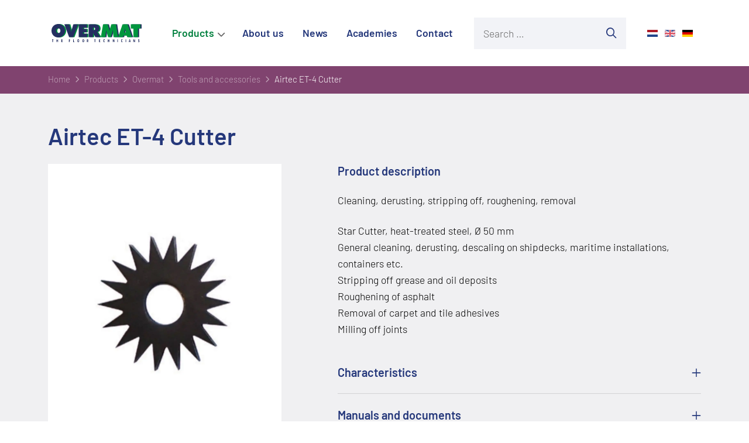

--- FILE ---
content_type: text/html; charset=utf-8
request_url: https://www.overmat.nl/en/solutions/overmat/tools-and-accessories/airtec-et-4-cutter
body_size: 8367
content:
<!DOCTYPE html>
<html lang="en-gb" dir="ltr">
    <head>
        <meta name="viewport" content="width=device-width, initial-scale=1, maximum-scale=5, shrink-to-fit=no" />
        <meta name="format-detection" content="telephone=no">
        <meta charset="utf-8">
	<meta name="author" content="NVS Design">
	<meta name="robots" content="max-snippet:-1, max-image-preview:large, max-video-preview:-1">
	<meta name="description" content="Overmat Industries, úw partner voor producten en machines voor behandeling, afwerking, onderhoud en reiniging van vloeren.">
	<meta name="generator" content="Development by NVS">
	<title>Airtec ET-4 Cutter - Overmat</title>
	<link href="https://www.overmat.nl/toepassingen/overmat/gereedschappen-en-toebehoren/airtec-et-4-freeslamellen-set" rel="alternate" hreflang="nl">
	<link href="https://www.overmat.nl/en/solutions/overmat/tools-and-accessories/airtec-et-4-cutter" rel="alternate" hreflang="en">
	<link href="https://www.overmat.nl/de/loesungen/overmat/werkzeuge-und-zubehoer/airtec-et-4-fraesrad" rel="alternate" hreflang="de">

	    <link href="/templates/base/css/template.css?81d05c" rel="stylesheet">
	<link href="/media/vendor/awesomplete/css/awesomplete.css?1.1.7" rel="stylesheet">
	<link href="/media/plg_system_jcepro/site/css/content.min.css?86aa0286b6232c4a5b58f892ce080277" rel="stylesheet">
	<link href="/media/plg_system_jcemediabox/css/jcemediabox.min.css?7d30aa8b30a57b85d658fcd54426884a" rel="stylesheet">
	<link href="/media/mod_falang/css/template.css?81d05c" rel="stylesheet">

	    <script src="/media/vendor/jquery/js/jquery.min.js?3.7.1"></script>
	<script src="/media/legacy/js/jquery-noconflict.min.js?4db61cb1353f2646f45e0529937b1830"></script>
	<script src="/templates/base/js/bootstrap.min.js?81d05c"></script>
	<script src="/templates/base/js/template.js?81d05c"></script>
	<script type="application/json" class="joomla-script-options new">{"joomla.jtext":{"MOD_FINDER_SEARCH_VALUE":"Search &hellip;"},"finder-search":{"url":"\/en\/component\/finder\/?task=suggestions.suggest&amp;format=json&amp;tmpl=component&amp;Itemid=101"},"system.paths":{"root":"","rootFull":"https:\/\/www.overmat.nl\/","base":"","baseFull":"https:\/\/www.overmat.nl\/"},"csrf.token":"b6fe712c00bb56de4f3d630e989af75c"}</script>
	<script src="/media/system/js/core.min.js?4db61cb1353f2646f45e0529937b1830"></script>
	<script src="/media/vendor/awesomplete/js/awesomplete.min.js?1.1.7" defer></script>
	<script src="/media/com_finder/js/finder.min.js?4db61cb1353f2646f45e0529937b1830" type="module"></script>
	<script src="/media/plg_system_jcemediabox/js/jcemediabox.min.js?7d30aa8b30a57b85d658fcd54426884a"></script>
	
	<script>jQuery(document).ready(function(){WfMediabox.init({"base":"\/","theme":"standard","width":"","height":"","lightbox":0,"shadowbox":0,"icons":1,"overlay":1,"overlay_opacity":0,"overlay_color":"","transition_speed":500,"close":2,"labels":{"close":"Close","next":"Next","previous":"Previous","cancel":"Cancel","numbers":"{{numbers}}","numbers_count":"{{current}} of {{total}}","download":"Download"},"swipe":true,"expand_on_click":true});});</script>
	<link href="https://www.overmat.nl/toepassingen/overmat/gereedschappen-en-toebehoren/airtec-et-4-freeslamellen-set" rel="alternate" hreflang="x-default" />
	<!-- Start: Google Structured Data -->
<script type="application/ld+json" data-type="gsd"> { "@context": "https://schema.org", "@type": "BreadcrumbList", "itemListElement": [ { "@type": "ListItem", "position": 1, "name": "Home", "item": "https://www.overmat.nl/en" }, { "@type": "ListItem", "position": 2, "name": "Products", "item": "https://www.overmat.nl/en/solutions" }, { "@type": "ListItem", "position": 3, "name": "Overmat", "item": "https://www.overmat.nl/en/solutions/overmat" }, { "@type": "ListItem", "position": 4, "name": "Tools and accessories", "item": "https://www.overmat.nl/en/solutions/overmat/tools-and-accessories" }, { "@type": "ListItem", "position": 5, "name": "Airtec ET-4 Cutter", "item": "https://www.overmat.nl/en/solutions/overmat/tools-and-accessories/airtec-et-4-cutter" } ] } </script> <script type="application/ld+json" data-type="gsd"> { "@context": "https://schema.org", "@type": "Product", "name": "Airtec ET-4 Cutter", "image": "https://www.overmat.nl/{\"row0\":{\"field37\":\"images\\/overmat\\/gereedschappen\\/airtec_et4_01.jpg\"}}", "description": "Cleaning, derusting, stripping off, roughening, removal Star Cutter, heat-treated steel, Ø 50 mm General cleaning, derusting, descaling on shipdecks, maritime installations, containers etc. Stripping off grease and oil deposits Roughening of asphalt Removal of carpet and tile adhesives Milling off joints", "brand": { "@type": "Brand", "name": "Overmat Industries" }, "offers": { "@type": "Offer", "price": "0.00", "url": "https://www.overmat.nl/en/solutions/overmat/tools-and-accessories/airtec-et-4-cutter", "priceValidUntil": "2100-12-31T10:00:00" } } </script> <script type="application/ld+json" data-type="gsd"> { "@context": "https://schema.org", "@type": "Article", "mainEntityOfPage": { "@type": "WebPage", "@id": "https://www.overmat.nl/en/solutions/overmat/tools-and-accessories/airtec-et-4-cutter" }, "headline": "Airtec ET-4 Cutter", "description": "Cleaning, derusting, stripping off, roughening, removal Star Cutter, heat-treated steel, Ø 50 mm General cleaning, derusting, descaling on shipdecks, maritime installations, containers etc. Stripping off grease and oil deposits Roughening of asphalt Removal of carpet and tile adhesives Milling off joints", "image": { "@type": "ImageObject", "url": "https://www.overmat.nl/" }, "publisher": { "@type": "Organization", "name": "Overmat Industries", "logo": { "@type": "ImageObject", "url": "https://www.overmat.nl/images/logo/logo-overmat.svg" } }, "author": { "@type": "Person", "name": "Overmat Industries", "url": "https://www.overmat.nl/en/solutions/overmat/tools-and-accessories/airtec-et-4-cutter" }, "datePublished": "2022-12-08T19:28:59+01:00", "dateCreated": "2022-12-08T17:49:48+01:00", "dateModified": "2023-03-07T15:51:39+01:00" } </script>
<!-- End: Google Structured Data -->

		
<!-- favicon v1.0 -->
<link rel="apple-touch-icon" sizes="180x180" href="/templates/base/favicon/apple-touch-icon.png">
<link rel="icon" type="image/png" sizes="32x32" href="/templates/base/favicon/favicon-32x32.png">
<link rel="icon" type="image/png" sizes="16x16" href="/templates/base/favicon/favicon-16x16.png">
<link rel="manifest" href="/templates/base/favicon/site.webmanifest">
<link rel="mask-icon" href="/templates/base/favicon/safari-pinned-tab.svg" color="#5bbad5">
<link rel="shortcut icon" href="/templates/base/favicon/favicon.ico">
<meta name="msapplication-TileColor" content="#da532c">
<meta name="msapplication-config" content="templates/base/favicon/browserconfig.xml">
<meta name="theme-color" content="#ffffff">        <!-- Google Tag Manager -->
<script>(function(w,d,s,l,i){w[l]=w[l]||[];w[l].push({'gtm.start':
new Date().getTime(),event:'gtm.js'});var f=d.getElementsByTagName(s)[0],
j=d.createElement(s),dl=l!='dataLayer'?'&l='+l:'';j.async=true;j.src=
'https://www.googletagmanager.com/gtm.js?id='+i+dl;f.parentNode.insertBefore(j,f);
})(window,document,'script','dataLayer','GTM-NQHFD9W');</script>
<!-- End Google Tag Manager -->

<!-- Hotjar Tracking Code for https://www.overmat.nl -->
<script>
    (function(h,o,t,j,a,r){
        h.hj=h.hj||function(){(h.hj.q=h.hj.q||[]).push(arguments)};
        h._hjSettings={hjid:3930495,hjsv:6};
        a=o.getElementsByTagName('head')[0];
        r=o.createElement('script');r.async=1;
        r.src=t+h._hjSettings.hjid+j+h._hjSettings.hjsv;
        a.appendChild(r);
    })(window,document,'https://static.hotjar.com/c/hotjar-','.js?sv=');
</script>    </head>
    
    <body class="view-article layout-blog itemid-810 tools-and-accessories  catalog floorservice">

        <!-- Google Tag Manager (noscript) -->
        <noscript><iframe src="https://www.googletagmanager.com/ns.html?id=GTM-NQHFD9W"
        height="0" width="0" style="display:none;visibility:hidden"></iframe></noscript>
        <!-- End Google Tag Manager (noscript) -->
        
		
<!-- navbar v1.0 -->
	<header class="navbar navbar-expand-xl navbar-custom">
        	<div class="container">
                <div class="row">
                	<div class="col-auto header_buttons-container d-xl-none">
                    	<div class="row gx-0">
                            <div class="col-12 mobileNav">
                                <button type="button" id="sidebarCollapse" class="navbar-btn" aria-label="Open menu">
                                    <span></span>
                                    <span></span>
                                    <span></span>
                                </button>
                            </div>
                    	</div>
                    </div>
                    <div class="col col-xl-2 d-flex align-items-center text-center text-xl-start">
						<a class="align-self-center logo" href="https://www.overmat.nl/" title="Overmat" aria-label="Overmat"><img src="/images/logo/logo-overmat.svg" alt="Overmat" title="Overmat" height="93" width="402" /></a>
                    </div>
                    <div class="col-auto header_buttons-container d-xl-none">
                    	<div class="row gx-0">
                                                            <div class="col align-self-center search">
                                    <button type="button" id="searchCollapse" class="searchCollapse navbar-btn" aria-label="Open zoekfunctie"><em class="fa-solid fa-search"></em></button>
                                </div>
                                                                                        <div class="col-auto align-self-center languages ps-3">
                                    <div class="languages">
		


<div class="mod-languages ">

    


<ul class="lang-inline">
    
                    <li class="" dir="ltr">
                                    <a href="/nl/toepassingen/overmat/gereedschappen-en-toebehoren/airtec-et-4-freeslamellen-set">
                                                    <img title="Nederlands" src="/media/mod_falang/images/nl_nl.gif" alt="Nederlands">                                            </a>
                            </li>
                
    
                    <li class="lang-active" dir="ltr">
                                    <a href="/en/solutions/overmat/tools-and-accessories/airtec-et-4-cutter">
                                                    <img title="English" src="/media/mod_falang/images/en_gb.gif" alt="English">                                            </a>
                            </li>
                
    
                    <li class="" dir="ltr">
                                    <a href="/de/loesungen/overmat/werkzeuge-und-zubehoer/airtec-et-4-fraesrad">
                                                    <img title="Deutsch" src="/media/mod_falang/images/de_de.gif" alt="Deutsch">                                            </a>
                            </li>
                
    </ul>

</div>
</div>

                                </div>
                                                                            	</div>
                    </div>
                    <div class="col-xl" id="navbarSupportedContent">
                        <div class="row justify-content-end h-100 align-items-xl-center">
                            <div class="col-xl-auto d-inline-block">
                                <ul class="mod-menu mod-list navbar-nav justify-content-end">
<li class="nav-item item-168 active dropdown "><a href="/en/solutions" class=" dropdown-item">Products</a><div class="nav-link dropdown-toggle" href="#" data-bs-toggle="dropdown" data-bs-auto-close="outside"></div> <ul class="mod-menu__sub dropdown-menu list-unstyled small nav-child-1"><li class="nav-item item-185 dropdown "><a href="/en/solutions/floorservice" title="Products for wooden floors"><img src="/images/iconen/icon-floorservice.svg" title="icon-floorservice image" alt="Floorservice"><div class="image-title"><div class="title fw-bold mb-2">Floorservice</div><small class="subtitle">Products for wooden floors</small></div></a></li><li class="nav-item item-772 active dropdown "><a href="/en/solutions/overmat" title="Products for concrete, natural stone and hard floors"><img src="/images/iconen/icon-overmat.svg" title="icon-overmat image" alt="Overmat"><div class="image-title"><div class="title fw-bold mb-2">Overmat</div><small class="subtitle">Products for concrete, natural stone and hard floors</small></div></a></li><li class="nav-item item-773 "><a href="/en/solutions/industrial" title="Products for production companies"><img src="/images/iconen/icon-industriele-toepassingen.svg" title="icon-industriele-toepassingen image" alt="Industrial"><div class="image-title"><div class="title fw-bold mb-2">Industrial</div><small class="subtitle">Products for production companies</small></div></a></li></ul></li><li class="nav-item item-540 "><a href="/en/about-us" >About us</a></li><li class="nav-item item-717 "><a href="/en/news" >News</a></li><li class="nav-item item-718 "><a href="/en/academies" >Academies</a></li><li class="nav-item item-169 "><a href="/en/contact" >Contact</a></li></ul>

                            </div>
                                                            <div class="col d-none d-xl-flex align-items-center phone ">
                                    <div class="search">
		
<form class="mod-finder js-finder-searchform form-search" action="/en/search?f=1" method="get" role="search">
	<label for="mod-finder-searchword117" class="visually-hidden finder">Search</label><div class="mod-finder__search row gx-0"><div class="col-md mb-4 mb-md-0"><input type="text" name="q" id="mod-finder-searchword117" class="js-finder-search-query form-control" value="" placeholder="Search &hellip;"></div><div class="col-md-auto"><button class="btn btn-primary btn-search w-100 search-button" type="submit" aria-label="Search"><span class="d-xl-none">Search</span></button></div></div>
			<input type="hidden" name="f" value="1"></form>

<button type="button" class="col-1 btn btn-blank search-toggler finderCollapse d-block d-xl-none text-end" onclick="closeSearch()" title="Close"><span class="far fa-times"></span></button>
</div>

                                </div>
                                                                                        <div class="col-auto d-none d-xl-flex align-items-center languages">
                                    <div class="languages">
		


<div class="mod-languages ">

    


<ul class="lang-inline">
    
                    <li class="" dir="ltr">
                                    <a href="/nl/toepassingen/overmat/gereedschappen-en-toebehoren/airtec-et-4-freeslamellen-set">
                                                    <img title="Nederlands" src="/media/mod_falang/images/nl_nl.gif" alt="Nederlands">                                            </a>
                            </li>
                
    
                    <li class="lang-active" dir="ltr">
                                    <a href="/en/solutions/overmat/tools-and-accessories/airtec-et-4-cutter">
                                                    <img title="English" src="/media/mod_falang/images/en_gb.gif" alt="English">                                            </a>
                            </li>
                
    
                    <li class="" dir="ltr">
                                    <a href="/de/loesungen/overmat/werkzeuge-und-zubehoer/airtec-et-4-fraesrad">
                                                    <img title="Deutsch" src="/media/mod_falang/images/de_de.gif" alt="Deutsch">                                            </a>
                            </li>
                
    </ul>

</div>
</div>

                                </div>
                                                                                </div>
                    </div>
                    <div class="row-fluid gx-0" id="searchContent">
						<div class="col-md-6 col-xl-5 px-4 px-md-0 mx-auto align-self-center">
							<div class="search-mobile">
		
<form class="mod-finder js-finder-searchform form-search" action="/en/search?f=1" method="get" role="search">
	<label for="mod-finder-searchword153" class="visually-hidden finder">Search</label><div class="mod-finder__search row gx-0"><div class="col-md mb-4 mb-md-0"><input type="text" name="q" id="mod-finder-searchword153" class="js-finder-search-query form-control" value="" placeholder="Search &hellip;"></div><div class="col-md-auto"><button class="btn btn-primary btn-search w-100 search-button" type="submit" aria-label="Search"><span class="d-xl-none">Search</span></button></div></div>
			<input type="hidden" name="f" value="1"></form>

<button type="button" class="col-1 btn btn-blank search-toggler finderCollapse d-block d-xl-none text-end" onclick="closeSearch()" title="Close"><span class="far fa-times"></span></button>
</div>

						</div>
					</div>
                </div>
            </div>
	</header>
        <div id="breadcrumb">
            <div class="container">
                <nav class="mod-breadcrumbs__wrapper" aria-label="breadcrumb">
	<ol class="mod-breadcrumbs breadcrumb">
					<li class="mod-breadcrumbs__divider float-start">
				<span class="divider icon-location icon-fw" aria-hidden="true"></span>
			</li>
		
		<li class="mod-breadcrumbs__item breadcrumb-item"><a href="/en/" class="pathway"><span>Home</span></a></li><li class="mod-breadcrumbs__item breadcrumb-item"><a href="/en/solutions" class="pathway"><span>Products</span></a></li><li class="mod-breadcrumbs__item breadcrumb-item"><a href="/en/solutions/overmat" class="pathway"><span>Overmat</span></a></li><li class="mod-breadcrumbs__item breadcrumb-item"><a href="/en/solutions/overmat/tools-and-accessories" class="pathway"><span>Tools and accessories</span></a></li><li class="mod-breadcrumbs__item breadcrumb-item active"><span>Airtec ET-4 Cutter</span></li>	</ol>
	</nav>

            </div>
        </div>

		<main id="content">
			<div id="system-message-container">
	</div>

			<div class="com-content-article item-page catalog floorservice" >
    

    
        <div class="container">

            <div class="com-content-article__body row" >
                <div class="col article-fulltext">
                    <div class="row">
                        <div class="col">
                            <h1>Airtec ET-4 Cutter</h1>
                        </div>
                    </div>
                    <div class="row gx-md-5">
                        <div class="col-md-5">
                                                            

<!-- Homepage USP's -->


<!-- Product images -->


	
	<div id="product-images" class="carousel slide pe-md-4" data-bs-interval="false">

		<div class="carousel-inner align-items-center mb-5">
										<div class="carousel-item active align-items-center">
					<div class="img-wrapper mx-auto">
						                                <img alt="airtec_et4_01 Airtec ET-4 Cutter - Overmat" class="mediajce-image compressed" src="/images/overmat/gereedschappen/airtec_et4_01.jpg" title="airtec_et4_01 image" srcset="/images/cache/39f88d43700dd9958345fdf990cc97db-1000px.webp 1000w, /images/cache/39f88d43700dd9958345fdf990cc97db-992px.webp 992w, /images/cache/39f88d43700dd9958345fdf990cc97db-768px.webp 768w, /images/cache/39f88d43700dd9958345fdf990cc97db-575px.webp 575w, /images/cache/39f88d43700dd9958345fdf990cc97db-480px.webp 480w" sizes="(min-width: 1920px) 1000px, (min-width: 1366px) 1000px, (min-width: 1200px) 1000px, (min-width: 992px) 992px, (min-width: 768px) 768px, (min-width: 575px) 575px, (min-width: 480px) 480px" loading="lazy" width="1000" height="1000">      					</div>
				</div>
			
						
		</div>

	</div>


<!-- Get product documents -->



                                                    </div>
                        <div class="col">
                            <h2 class="h4">Product description</h2>
                            <p>Cleaning, derusting, stripping off, roughening, removal</p>
<p>Star Cutter, heat-treated steel, Ø 50 mm<br /> General cleaning, derusting, descaling on shipdecks, maritime installations, containers etc.<br /> Stripping off grease and oil deposits<br /> Roughening of asphalt<br /> Removal of carpet and tile adhesives<br /> Milling off joints</p>                                                                                         <div class="accordion-item">
                                    <h2 class="accordion-header" id="headingAttr">
                                        <button class="accordion-button collapsed h4 mb-0" type="button" data-bs-toggle="collapse" data-bs-target="#collapseAttr" aria-expanded="false" aria-controls="collapseAttr">
                                            Characteristics                                        </button>
                                    </h2>
                                    <div id="collapseAttr" class="accordion-collapse collapse" aria-labelledby="headingAttr" data-bs-parent="#attributes">
                                        <div class="accordion-body">
                                            <dl class="row">
                                                                                                                                                                                                                                                                                                                                                                                                                                                                <dd class="col">
                                                            <p>Outer Ø: 50 mm<br />Inner Ø: 15 mm<br />Thickness: 4 mm<br />Suitable for: ES-200, RT-2500</p>                                                        </dd>
                                                                                                                                                                                                                                                </dl>
                                        </div>
                                    </div>
                                </div>
                                                                                        <div class="accordion-item">
                                    <h2 class="accordion-header" id="headingDocs">
                                        <button class="accordion-button collapsed h4 mb-0" type="button" data-bs-toggle="collapse" data-bs-target="#collapseDocs" aria-expanded="false" aria-controls="collapseDocs">
                                            Manuals and documents                                        </button>
                                    </h2>
                                    <div id="collapseDocs" class="accordion-collapse collapse" aria-labelledby="headingDocs" data-bs-parent="#attributes">
                                        <div class="accordion-body">
                                                                                            <div class="row">
                                                    

<!-- Homepage USP's -->


<!-- Product images -->


<!-- Get product documents -->


		
		<div class="col-12 pb-2">
			<i class="fa-solid fa-download pe-2"></i> <a href="/images/files/overmat/overmat_brochure.pdf"" target="_blank">                                <a target="_blank" class="mediajce-link" href="/images/files/overmat/overmat_brochure.pdf">overmat_brochure.pdf</a>      </a>
		</div>
		


                                                </div>
                                                                                    </div>
                                    </div>
                                </div>
                                                            <div class="row gx-2 gy-3 mt-5 buttons">
                                    <div class="col-sm-auto">
                                        <a href="/en/contact" class="btn btn-primary btn-envelope w-100">Ask for information</a>
                                    </div>
                                    <div class="col-sm-auto">
                                        <a href="/en/solutions/overmat/tools-and-accessories" class="btn btn-outline-primary btn-grid w-100">Back to overview</a>
                                    </div>
                                </div>
                            </div>
                        </div>
                    </div>
                </div>
            </div>

        </div>

    
</div>
		</main>
        
        <div class="content-bottom related-items mt-md-5 py-5">
<div class="container py-md-5">
			<h2 >You may also be interested in</h2>		
<div class="row row-cols-1 row-cols-md-2 row-cols-lg-4 gy-3 gy-md-5 similar">
	            
            <div class="col d-flex align-items-stretch">
                <div class="card">
                    <figure class="item-image p-4 pb-0 ">
                        
                            <span class="field-value ">

<!-- Homepage USP's -->


<!-- Product images -->


	
	<div id="product-images" class="carousel slide pe-md-4" data-bs-interval="false">

		<div class="carousel-inner align-items-center mb-5">
										<div class="carousel-item active align-items-center">
					<div class="img-wrapper mx-auto">
						                                <img alt="airtec_es200520_01 Airtec ET-4 Cutter - Overmat" class="mediajce-image compressed" src="/images/overmat/gereedschappen/airtec_es200520_01.jpg" title="airtec_es200520_01 image" srcset="/images/cache/43db57a2a449a5805edcabcf43db8b2a-1000px.webp 1000w, /images/cache/43db57a2a449a5805edcabcf43db8b2a-992px.webp 992w, /images/cache/43db57a2a449a5805edcabcf43db8b2a-768px.webp 768w, /images/cache/43db57a2a449a5805edcabcf43db8b2a-575px.webp 575w, /images/cache/43db57a2a449a5805edcabcf43db8b2a-480px.webp 480w" sizes="(min-width: 1920px) 1000px, (min-width: 1366px) 1000px, (min-width: 1200px) 1000px, (min-width: 992px) 992px, (min-width: 768px) 768px, (min-width: 575px) 575px, (min-width: 480px) 480px" loading="lazy" width="1000" height="1000">      					</div>
				</div>
			
						
		</div>

	</div>


<!-- Get product documents -->



</span>
                        
                    </figure>
                    <div class="card-body d-flex flex-column m-3 mt-0">
                        <h3 class="blogitem-title h4">
                            Airtec ES-200-520 Freestrommel                        </h3>

                            <div class="blogitem-url mt-auto align-self-start">
                                <a class="btn-link stretched-link" href="/en/solutions/overmat/tools-and-accessories/airtec-es-200-520-scarifier-drum">
                                    Read more                                    <i class="fa-regular fa-arrow-right"></i>
                                </a>
                            </div>
                        
                    </div>
                </div>
            </div>

	            
            <div class="col d-flex align-items-stretch">
                <div class="card">
                    <figure class="item-image p-4 pb-0 ">
                        
                            <span class="field-value ">

<!-- Homepage USP's -->


<!-- Product images -->


	
	<div id="product-images" class="carousel slide pe-md-4" data-bs-interval="false">

		<div class="carousel-inner align-items-center mb-5">
										<div class="carousel-item active align-items-center">
					<div class="img-wrapper mx-auto">
						                                <img alt="airtec_es200530_01 Airtec ET-4 Cutter - Overmat" class="mediajce-image compressed" src="/images/overmat/gereedschappen/airtec_es200530_01.jpg" title="airtec_es200530_01 image" srcset="/images/cache/ffe47816e5376272440464d06e4898e9-1000px.webp 1000w, /images/cache/ffe47816e5376272440464d06e4898e9-992px.webp 992w, /images/cache/ffe47816e5376272440464d06e4898e9-768px.webp 768w, /images/cache/ffe47816e5376272440464d06e4898e9-575px.webp 575w, /images/cache/ffe47816e5376272440464d06e4898e9-480px.webp 480w" sizes="(min-width: 1920px) 1000px, (min-width: 1366px) 1000px, (min-width: 1200px) 1000px, (min-width: 992px) 992px, (min-width: 768px) 768px, (min-width: 575px) 575px, (min-width: 480px) 480px" loading="lazy" width="1000" height="1000">      					</div>
				</div>
			
						
		</div>

	</div>


<!-- Get product documents -->



</span>
                        
                    </figure>
                    <div class="card-body d-flex flex-column m-3 mt-0">
                        <h3 class="blogitem-title h4">
                            Airtec ES-200-530-1 Freestrommel  ET-4                        </h3>

                            <div class="blogitem-url mt-auto align-self-start">
                                <a class="btn-link stretched-link" href="/en/solutions/overmat/tools-and-accessories/airtec-es-200-530-1-scarifier-drum-et-4">
                                    Read more                                    <i class="fa-regular fa-arrow-right"></i>
                                </a>
                            </div>
                        
                    </div>
                </div>
            </div>

	            
            <div class="col d-flex align-items-stretch">
                <div class="card">
                    <figure class="item-image p-4 pb-0 ">
                        
                            <span class="field-value ">

<!-- Homepage USP's -->


<!-- Product images -->


	
	<div id="product-images" class="carousel slide pe-md-4" data-bs-interval="false">

		<div class="carousel-inner align-items-center mb-5">
										<div class="carousel-item active align-items-center">
					<div class="img-wrapper mx-auto">
						                                <img alt="airtec_es200540_01 Airtec ET-4 Cutter - Overmat" class="mediajce-image compressed" src="/images/overmat/gereedschappen/airtec_es200540_01.jpg" title="airtec_es200540_01 image" srcset="/images/cache/d74b8aa51d66126ca7e93237c58aaac3-1000px.webp 1000w, /images/cache/d74b8aa51d66126ca7e93237c58aaac3-992px.webp 992w, /images/cache/d74b8aa51d66126ca7e93237c58aaac3-768px.webp 768w, /images/cache/d74b8aa51d66126ca7e93237c58aaac3-575px.webp 575w, /images/cache/d74b8aa51d66126ca7e93237c58aaac3-480px.webp 480w" sizes="(min-width: 1920px) 1000px, (min-width: 1366px) 1000px, (min-width: 1200px) 1000px, (min-width: 992px) 992px, (min-width: 768px) 768px, (min-width: 575px) 575px, (min-width: 480px) 480px" loading="lazy" width="1000" height="1000">      					</div>
				</div>
			
						
		</div>

	</div>


<!-- Get product documents -->



</span>
                        
                    </figure>
                    <div class="card-body d-flex flex-column m-3 mt-0">
                        <h3 class="blogitem-title h4">
                            Airtec ES-200-540-1 Freestrommel STR-4                        </h3>

                            <div class="blogitem-url mt-auto align-self-start">
                                <a class="btn-link stretched-link" href="/en/solutions/overmat/tools-and-accessories/airtec-es-200-540-1-scarifier-drum-str-4">
                                    Read more                                    <i class="fa-regular fa-arrow-right"></i>
                                </a>
                            </div>
                        
                    </div>
                </div>
            </div>

	            
            <div class="col d-flex align-items-stretch">
                <div class="card">
                    <figure class="item-image p-4 pb-0 ">
                        
                            <span class="field-value ">

<!-- Homepage USP's -->


<!-- Product images -->


	
	<div id="product-images" class="carousel slide pe-md-4" data-bs-interval="false">

		<div class="carousel-inner align-items-center mb-5">
										<div class="carousel-item active align-items-center">
					<div class="img-wrapper mx-auto">
						                                <img alt="airtec_es200550_01 Airtec ET-4 Cutter - Overmat" class="mediajce-image compressed" src="/images/overmat/gereedschappen/airtec_es200550_01.jpg" title="airtec_es200550_01 image" srcset="/images/cache/f592efd47dd42d89bc8d95b9ec16ff1b-1000px.webp 1000w, /images/cache/f592efd47dd42d89bc8d95b9ec16ff1b-992px.webp 992w, /images/cache/f592efd47dd42d89bc8d95b9ec16ff1b-768px.webp 768w, /images/cache/f592efd47dd42d89bc8d95b9ec16ff1b-575px.webp 575w, /images/cache/f592efd47dd42d89bc8d95b9ec16ff1b-480px.webp 480w" sizes="(min-width: 1920px) 1000px, (min-width: 1366px) 1000px, (min-width: 1200px) 1000px, (min-width: 992px) 992px, (min-width: 768px) 768px, (min-width: 575px) 575px, (min-width: 480px) 480px" loading="lazy" width="1000" height="1000">      					</div>
				</div>
			
						
		</div>

	</div>


<!-- Get product documents -->



</span>
                        
                    </figure>
                    <div class="card-body d-flex flex-column m-3 mt-0">
                        <h3 class="blogitem-title h4">
                            Airtec ES-200-550-1 Freestrommel TMO-5.22                        </h3>

                            <div class="blogitem-url mt-auto align-self-start">
                                <a class="btn-link stretched-link" href="/en/solutions/overmat/tools-and-accessories/airtec-es-200-550-1-scarifier-drum-tmo-5-22">
                                    Read more                                    <i class="fa-regular fa-arrow-right"></i>
                                </a>
                            </div>
                        
                    </div>
                </div>
            </div>

	</div></div>
</div>
<div class="content-bottom logos-bottom">
		
<div id="mod-custom138" class="mod-custom custom">
    <div class="container py-5">
<div class="row row-cols-4 row-cols-lg gx-md-5 py-md-5 align-items-center justify-content-center gy-4 text-center">
<div class="col"><img src="/images/partners/Woodboy-logo_110px.jpg" title="Woodboy-logo_110px image" alt="Woodboy" srcset="/images/cache/a5817a5e15064d95cebcd6ad4a836a5d-110px.webp 110w" sizes="(min-width: 1920px) 110px, (min-width: 1366px) 110px, (min-width: 1200px) 110px, (min-width: 992px) 110px, (min-width: 768px) 110px, (min-width: 575px) 110px, (min-width: 480px) 110px" loading="lazy" class="compressed" width="110" height="22"></div>
<div class="col"><img src="/images/partners/Husqvarna-logo-110px.png" title="Husqvarna-logo-110px image" alt="Husqvarna" srcset="/images/cache/b6e15489c298f2d72ff198e6a1f2f112-110px.webp 110w" sizes="(min-width: 1920px) 110px, (min-width: 1366px) 110px, (min-width: 1200px) 110px, (min-width: 992px) 110px, (min-width: 768px) 110px, (min-width: 575px) 110px, (min-width: 480px) 110px" loading="lazy" class="compressed" width="110" height="79"></div>
<div class="col"><img src="/images/partners/HTC-logo-110px.jpg" title="HTC-logo-110px image" alt="HTC" srcset="/images/cache/f3f491d01c5212c99993bb581364b1b0-110px.webp 110w" sizes="(min-width: 1920px) 110px, (min-width: 1366px) 110px, (min-width: 1200px) 110px, (min-width: 992px) 110px, (min-width: 768px) 110px, (min-width: 575px) 110px, (min-width: 480px) 110px" loading="lazy" class="compressed" width="110" height="154"></div>
<div class="col"><img src="/images/partners/Airtec-logo-110px.jpg" title="Airtec-logo-110px image" alt="Airtec" srcset="/images/cache/0f7e1153b2ed17f19e9c198dd4b49b51-110px.webp 110w" sizes="(min-width: 1920px) 110px, (min-width: 1366px) 110px, (min-width: 1200px) 110px, (min-width: 992px) 110px, (min-width: 768px) 110px, (min-width: 575px) 110px, (min-width: 480px) 110px" loading="lazy" class="compressed" width="110" height="41"></div>
<div class="col"><img src="/images/partners/nfe_logo_gold_alt.png" title="nfe_logo_gold_alt image" alt="National flooring equipment" srcset="/images/cache/4deb78e4994895de7d8a2d3c56163a02-110px.webp 110w" sizes="(min-width: 1920px) 110px, (min-width: 1366px) 110px, (min-width: 1200px) 110px, (min-width: 992px) 110px, (min-width: 768px) 110px, (min-width: 575px) 110px, (min-width: 480px) 110px" loading="lazy" class="compressed" width="110" height="119"></div>
<div class="col"><img src="/images/partners/REPEX-logo-110px.jpg" title="REPEX-logo-110px image" alt="Obtego" srcset="/images/cache/b8c8dcc850423f1973e92ce1bb4291f0-110px.webp 110w" sizes="(min-width: 1920px) 110px, (min-width: 1366px) 110px, (min-width: 1200px) 110px, (min-width: 992px) 110px, (min-width: 768px) 110px, (min-width: 575px) 110px, (min-width: 480px) 110px" loading="lazy" class="compressed" width="110" height="45"></div>
<div class="col"><img src="/images/partners/Obtegologo-110px.jpg" title="Obtegologo-110px image" alt="parket" srcset="/images/cache/9476a30ba13ae47452f79c7226f2c758-110px.webp 110w" sizes="(min-width: 1920px) 110px, (min-width: 1366px) 110px, (min-width: 1200px) 110px, (min-width: 992px) 110px, (min-width: 768px) 110px, (min-width: 575px) 110px, (min-width: 480px) 110px" loading="lazy" class="compressed" width="110" height="43"></div>
<div class="col"><a href="https://www.parketenvloerverwarming.nl" target="_blank" rel="noopener"><img src="/images/partners/logo-Parket-en-vloerverwarming_2-110px.jpg" title="logo-Parket-en-vloerverwarming_2-110px image" alt="parket" width="110" height="34" srcset="/images/cache/2e7dfd2619592241b281de5d63c998cf-110px.webp 110w" sizes="(min-width: 1920px) 110px, (min-width: 1366px) 110px, (min-width: 1200px) 110px, (min-width: 992px) 110px, (min-width: 768px) 110px, (min-width: 575px) 110px, (min-width: 480px) 110px" loading="lazy" class="compressed"></a></div>
</div>
</div></div>
</div>
<div class="content-bottom cta-bottom py-5 py-md-4">
		
<div id="mod-custom133" class="mod-custom custom">
    <div class="container my-md-2">
<div class="row align-items-center">
<div class="col-sm"><span class="h3 d-block d-md-inline text-center text-md-start">Not found what you were looking for? We are happy to assist you!</span></div>
<div class="col-sm-auto text-center text-md-start"><a href="/en/contact" class="btn btn-primary">Contact us</a></div>
</div>
</div></div>
</div>

        
                    <footer class="footer">
                
<!-- footer v1.0 -->
        	<div class="container">
                <div class="row row-cols-1 gy-5">
                    <div class="col-sm footer_contact">
                    	<address class="row">
                        	<div class="col" itemscope itemtype="http://schema.org/Organization">
                                <span class="d-block title h4">Overmat Industries B.V.</span>
                                
                                    <span itemprop="streetAddress"><span class="field-value ">Scharlo 11</span></span><br />
                                    <span itemprop="postalCode"><span class="field-value ">5165 NG</span></span>
                                    <span itemprop="addressLocality"><span class="field-value ">Waspik</span></span><br /><br />
                                    <em class="fa-solid fa-phone hidden-lg-down me-2"></em> <a href="tel:+31(0)416317788" target="_blank" aria-label="Telefoonnummer">+31 (0) 416 317788</a><br />
                                    <em class="fa-solid fa-envelope hidden-lg-down me-2"></em> <a href="mailto:info@overmat.nl" target="_blank" aria-label="E-mailadres"><span class="field-value ">info@overmat.nl</span></a>
                                    
                                                                                                <div class="footer_socials">
                                    
                                    <div class="row social-icons gx-2 mt-4">                  
                                            
                                                <div class="col-auto">
                                                    <a href="#" target="_blank" rel="noopener" aria-label="Facebook"><em class="fab fa-facebook-f"></em></a>
                                                </div>
                                            
                                            
                                                <div class="col-auto">
                                                    <a href="#" target="_blank" rel="noopener" aria-label="Twitter"><em class="fab fa-twitter"></em></a>
                                                </div>
                                            
                                            
                                                <div class="col-auto">
                                                    <a href="#" target="_blank" rel="noopener" aria-label="LinkedIn"><em class="fab fa-linkedin-in"></em></a>
                                                </div>
                                            
                                            
                                            
                                            
                                                <div class="col-auto">
                                                    <a href="https://vimeo.com/overmatindustries" target="_blank" rel="noopener" aria-label="Vimeo"><em class="fab fa-vimeo-v"></em></a>
                                                </div>
                                            
                                            
                                               
                                        </div>
                                                                </div>
                                                        </div>
                        </address>
                    </div>

                    <div class="footer col-sm-3 footer_nav">
			<div class=" title h4">Floorservice</div>		<ul class="mod-articlescategories categories-module mod-list">
    <li>
        <a href="/en/solutions/floorservice/pretreatment">
        Pretreatment                    </a>

                    </li>
    <li>
        <a href="/en/solutions/floorservice/oils">
        Oils                    </a>

                    </li>
    <li>
        <a href="/en/solutions/floorservice/laquer">
        Lacquer                    </a>

                    </li>
    <li>
        <a href="/en/solutions/floorservice/cleaning-and-maintenance">
        Cleaning and maintenance                    </a>

                    </li>
    <li>
        <a href="/en/solutions/floorservice/outdoor-wood">
        Outdoor wood                    </a>

                    </li>
    <li>
        <a href="/en/solutions/floorservice/application-products">
        Application material                    </a>

                    </li>
    <li>
        <a href="/en/solutions/floorservice/machines">
        Machines                    </a>

                    </li>
    <li>
        <a href="/en/solutions/floorservice/pads-and-abrasives">
        Pads, abrasives and accessories for machines                    </a>

                    </li>
</ul>
</div>
<div class="footer col-sm-auto footer_nav">
			<div class=" title h4">Overmat</div>		<ul class="mod-articlescategories categories-module mod-list">
    <li>
        <a href="/en/solutions/overmat/machines">
        Machines                    </a>

                    </li>
    <li>
        <a href="/en/solutions/overmat/tools-and-accessories">
        Tools and accessories                    </a>

                    </li>
    <li>
        <a href="/en/solutions/overmat/impregnation-protection-and-cleaning">
        Impregnate, protect and clean                    </a>

                    </li>
    <li>
        <a href="/en/solutions/overmat/husqvarna-superfloor">
        Husqvarna Superfloor™                    </a>

                    </li>
    <li>
        <a href="/en/solutions/overmat/pads-and-abrasives">
        Pads and abrasives                    </a>

                    </li>
</ul>
</div>


                </div>
            </div>            </footer>
              
        <div class="copyright variant-1">
        	
<!-- copyright v1.0 -->
<div class="container">
    <div class="row text-center text-sm-start justify-content-between">
        <div class="col-sm-auto">
            <div class="col-auto mb-2 mb-md-0" role="none">Copyright &copy; 2022 - 2026 Overmat Industries B.V.</div>
            <div class="col-auto"><nav class="privacy" aria-label="Privacy menu">
		<ul class="mod-menu mod-list  nav">
<li class="nav-item item-189 "><a href="/en/privacy-statement" >Privacy statement</a></li><li class="nav-item item-190 "><a href="/en/cookie-statement" >Cookie statement</a></li></ul>
</nav>
</div>
        </div>
                    <div class="d-none d-sm-block col-sm-auto maker" role="none"><a href="https://www.nvsdesign.nl" title="Website laten maken" target="_blank" rel="noopener">Realisatie door NVS Design</a></div>
            </div>
</div>        </div>
        
        
        
    </body>
</html>

--- FILE ---
content_type: image/svg+xml
request_url: https://www.overmat.nl/images/logo/logo-overmat.svg
body_size: 4609
content:
<svg enable-background="new 0 0 294 58.772" height="58.772" viewBox="0 0 294 58.772" width="294" xmlns="http://www.w3.org/2000/svg"><g clip-rule="evenodd" fill-rule="evenodd"><path d="m124.896 42.218h14.563v-13.62l7.226 13.62h16.554l-10.998-16.761c2.303-.317 4.506-1.465 5.865-3.355.104-.207.209-.312.314-.52 1.259-1.992 1.889-4.402 1.783-6.706 0-.84 0-1.573-.106-2.308-.312-3.142-1.782-5.97-4.084-8.065-.945-.731-1.891-1.361-2.935-1.78-3.041-1.258-6.289-1.888-9.536-1.782h-18.647v41.277m14.564-30.696h2.302c.315 0 .628.108 1.049.108.84.104 1.573.416 2.201 1.044.207.209.416.418.628.628.312.733.524 1.573.524 2.307v.731c-.106.945-.524 1.679-1.152 2.307-.207.104-.418.315-.731.421-.736.416-1.679.628-2.519.521h-2.302z" fill="#00963e"/><path d="m92.306 42.223h27.87v-11.215h-13.304v-4.295h11.842v-10.579h-11.842v-3.984h12.994v-11.21h-27.56z" fill="#00963e"/><path d="m61.294 42.223h13.726l15.718-41.283h-15.717l-4.609 15.297c-.524 1.679-.946 3.351-1.362 5.029-.315 1.468-.627 2.933-.839 4.4h-.209c-.103-1.468-.315-2.829-.627-4.297-.421-1.782-.842-3.666-1.47-5.445l-4.298-14.984h-16.133z" fill="#00963e"/><path d="m47.886 21.688c0-2.938-.524-5.764-1.576-8.489-1.046-2.62-2.617-5.027-4.609-6.916-2.095-1.989-4.505-3.562-7.229-4.609-2.722-1.154-5.657-1.674-8.695-1.674-2.935 0-5.867.52-8.592 1.674-2.723.943-5.136 2.62-7.125 4.609-2.093 1.889-3.666 4.296-4.715 6.916-1.046 2.617-1.568 5.552-1.568 8.489 0 2.828.522 5.758 1.568 8.482 1.049 2.517 2.622 4.927 4.715 6.812 1.989 2.093 4.402 3.666 7.125 4.715 2.726 1.044 5.658 1.573 8.592 1.573 3.038 0 5.867-.529 8.696-1.573 2.617-1.049 5.03-2.622 7.125-4.608 1.992-1.992 3.56-4.402 4.712-7.024 1.052-2.619 1.576-5.548 1.576-8.377m-22.109 7.751c-1.883.106-3.666-.736-5.032-2.097-.209-.312-.416-.63-.628-.942-.94-1.468-1.361-3.038-1.255-4.712v-.84c.103-1.783.736-3.457 1.883-4.821.108-.211.315-.314.421-.418 1.258-1.258 2.935-1.886 4.715-1.78 1.888-.105 3.668.729 4.927 2.096.312.312.524.521.627.837.94 1.465 1.359 3.144 1.359 4.927 0 .312-.103.521-.103.834 0 1.782-.731 3.457-1.883 4.82-.106.104-.209.315-.421.419-1.259 1.153-2.827 1.784-4.61 1.677" fill="#00963e"/><g fill="#242f60"><path d="m270.95 42.223h14.77v-27.769h8.28v-13.514h-31.327v13.514h8.277z"/><path d="m221.075 42.223h15.927l1.258-5.239h11.104l1.364 5.239h15.927l-14.351-41.283h-16.558zm19.598-14.986 1.356-4.715c.418-1.782.842-3.666 1.258-5.448.215-1.149.315-2.405.424-3.562h.209c.101 1.157.209 2.413.416 3.562.315 1.782.731 3.666 1.256 5.448l1.258 4.715z"/><path d="m206.303 42.223h14.565l-6.497-41.283h-15.3l-3.035 10.055c-.733 2.204-1.364 4.405-1.889 6.604-.418 1.886-.733 3.771-.94 5.657h-.314c-.419-3.668-1.152-7.229-2.201-10.685l-.524-1.364-2.934-10.267h-15.297l-7.017 41.282h14.561l1.78-16.345.312-3.774.315-3.773c.209 1.258.421 2.519.736 3.773.314 1.468.73 2.829 1.149 4.196l4.717 15.923h8.797l4.718-15.923c.421-1.367.837-2.729 1.154-4.196.312-1.255.522-2.516.733-3.773l.315 3.773.312 3.774z"/><path d="m121.228 42.218h14.459v-13.62l7.226 13.62h16.663l-11.006-16.761c2.305-.317 4.402-1.465 5.764-3.355.104-.207.315-.312.419-.52 1.261-1.992 1.782-4.402 1.782-6.706 0-.84-.105-1.573-.209-2.308-.209-3.142-1.782-5.97-4.085-8.065-.945-.731-1.891-1.361-2.935-1.78-3.038-1.258-6.182-1.888-9.432-1.782h-18.647v41.277m14.46-30.696h2.302c.315 0 .734.108 1.049.108.837.104 1.573.416 2.203 1.044.207.209.416.418.625.628.418.733.63 1.573.522 2.307v.731c-.104.945-.522 1.679-1.147 2.307-.211.104-.421.315-.63.421-.84.416-1.677.628-2.623.521h-2.302v-8.067z"/><path d="m88.537 42.223h27.976v-11.215h-13.413v-4.295h11.839v-10.579h-11.839v-3.984h12.992v-11.21h-27.555z"/><path d="m57.525 42.223h13.827l15.614-41.283h-15.717l-4.609 15.297c-.524 1.679-.943 3.351-1.361 5.029-.315 1.468-.527 2.933-.734 4.4h-.315c-.106-1.468-.315-2.829-.628-4.297-.421-1.782-.84-3.666-1.367-5.445l-4.4-14.984h-16.03z"/><path d="m44.112 21.688c0-2.938-.524-5.764-1.571-8.489-1.049-2.62-2.62-5.027-4.609-6.916-2.098-1.989-4.508-3.562-7.231-4.609-2.725-1.154-5.66-1.674-8.59-1.674-3.041 0-5.975.52-8.698 1.674-2.726.943-5.133 2.62-7.123 4.609-1.992 1.889-3.671 4.296-4.717 6.916-1.049 2.617-1.573 5.552-1.573 8.489 0 2.828.524 5.758 1.573 8.482 1.152 2.517 2.726 4.927 4.717 6.812 1.989 2.093 4.5 3.666 7.123 4.715 2.723 1.044 5.658 1.573 8.698 1.573 2.93 0 5.865-.529 8.59-1.573 2.62-1.049 5.027-2.622 7.123-4.608 1.992-1.992 3.668-4.402 4.717-7.024 1.047-2.619 1.571-5.548 1.571-8.377m-22.001 7.751c-1.994.106-3.774-.736-5.136-2.097-.209-.312-.418-.63-.63-.942-.837-1.468-1.258-3.038-1.258-4.712v-.84c.106-1.783.733-3.457 1.888-4.821.212-.211.315-.314.418-.418 1.256-1.258 2.935-1.886 4.717-1.78 1.884-.105 3.772.729 5.027 2.096.207.312.419.521.628.837.837 1.465 1.258 3.144 1.258 4.927v.834c-.104 1.782-.734 3.457-1.886 4.82-.209.104-.317.315-.421.419-1.254 1.153-2.933 1.784-4.605 1.677"/><path d="m283.413 55.525-.726 1.891c.31.418.627.731.94 1.049.314.207.733.312 1.149.312.209 0 .418 0 .633-.105.31-.106.733-.419.942-.838.102-.105.102-.105.207-.211.317-.731.419-1.362.419-2.098 0-.313 0-.731-.102-1.044-.108-.312-.209-.626-.317-.837-.105-.106-.207-.212-.315-.318-.31-.312-.625-.418-1.049-.625-.101 0-.209-.111-.31-.212-.108 0-.209-.101-.315-.212-.104-.207-.104-.418-.104-.524 0-.207 0-.418.21-.524.101-.207.209-.308.418-.207.207 0 .416 0 .524.106.209.207.416.312.625.625l.424-1.881c-.214-.212-.524-.424-.733-.63-.315-.106-.633-.207-.948-.207-.209 0-.416.101-.625.101-.315.212-.633.424-.842.736l-.106.212c-.308.625-.416 1.251-.416 1.986v.419c0 .419.108.837.317 1.155l.099.211c.315.313.739.626 1.157.731.207.106.315.207.524.312.101.101.207.207.315.312 0 .212.101.424.101.631 0 .312-.101.524-.209.731-.207.105-.416.211-.625.211-.21 0-.424-.211-.631-.312-.207-.316-.416-.628-.631-.946"/><path d="m266.763 58.565h1.565v-4.608c0-.212 0-.524-.101-.736v-1.044l.315 1.044c0 .212.101.317.201.524l2.204 4.82h1.467v-9.323h-1.467v4.613.832.948l-.312-1.054c0-.207-.102-.312-.21-.52l-2.098-4.82h-1.565v9.324"/><path d="m252.195 58.565h1.57l.209-1.674h2.308l.317 1.674h1.462l-1.989-9.323h-1.888zm2.203-3.454.52-3.041.105-.63.102-.625.108.73.108.524.625 3.041h-1.568z"/><path d="m241.822 49.242h1.68v9.323h-1.68z"/><path d="m231.45 49.66c-.21-.212-.524-.312-.734-.418-.312-.106-.524-.207-.733-.207-.419 0-.84.101-1.152.413-.418.212-.731.524-.942.948-.313.52-.524 1.044-.628 1.568-.21.63-.315 1.256-.21 1.992-.105.73.104 1.568.313 2.304.211.631.524 1.261.945 1.785.206.207.521.419.73.52.313.106.628.207.943.207.209 0 .421-.101.733-.207.21-.101.524-.207.734-.418l-.104-2.622c-.106.317-.318.524-.524.735-.21.212-.419.313-.733.313-.212 0-.422-.102-.525-.207-.211-.106-.421-.317-.63-.631-.209-.524-.419-1.154-.312-1.779v-.212c0-.626.104-1.15.418-1.675 0-.211.104-.317.21-.418.209-.212.526-.317.84-.317s.523.105.733.211c.206.313.418.524.628.843z"/><path d="m214.896 49.242h1.57v9.323h-1.57z"/><path d="m199.808 58.565h1.571v-4.608-.736l-.104-1.044.312 1.044c.106.11.106.317.212.524l2.196 4.82h1.467v-9.323h-1.467v4.613.832l.108.948-.312-1.054c-.111-.207-.21-.312-.21-.52l-2.203-4.82h-1.571v9.324"/><path d="m183.881 58.565h1.573v-3.771h2.093v3.771h1.573v-9.323h-1.573v3.666h-2.093v-3.666h-1.573z"/><path d="m173.509 49.66c-.209-.212-.524-.312-.733-.418-.315-.106-.524-.207-.838-.207-.317 0-.733.101-1.046.413-.421.212-.733.524-.943.948-.314.52-.524 1.044-.736 1.568-.103.63-.209 1.256-.209 1.992 0 .73.106 1.568.421 2.304.21.631.524 1.261.943 1.785.212.207.419.419.736.52.31.106.625.207.834.207.313 0 .522-.101.838-.207.209-.101.524-.207.733-.418l-.106-2.622c-.103.317-.31.524-.519.735-.212.212-.524.313-.736.313-.21 0-.419-.102-.527-.207-.311-.106-.416-.317-.625-.631-.209-.524-.416-1.154-.416-1.779l.101-.212c0-.626.106-1.15.315-1.675.108-.211.209-.317.314-.418.207-.212.52-.317.838-.317.312 0 .524.105.736.211.209.313.416.524.625.843z"/><path d="m155.177 58.565h3.559v-2.092h-1.991v-1.574h1.886v-1.991h-1.886v-1.573h1.991v-2.093h-3.559z"/><path d="m140.924 58.565h1.573v-7.125h1.359v-2.198h-4.19v2.198h1.258z"/><path d="m115.57 58.565h1.571v-3.666l1.255 3.666h1.783l-1.467-3.771c.418-.207.734-.524.943-.943.212-.52.212-1.149.212-1.674 0-.419 0-.842-.108-1.261-.104-.419-.312-.736-.522-1.049-.106-.212-.418-.312-.63-.419l-.209-.105c-.418 0-.731-.101-1.152-.101h-1.674v9.323m1.569-4.926v-2.405h.315.313c.106.102.315.207.418.312 0 .106.106.106.106.212 0 .312.103.524.103.731 0 .212 0 .317-.103.419 0 .211-.106.312-.209.423 0 .102-.106.207-.209.207-.106.101-.313.101-.524.101z"/><path d="m106.768 53.957c0-.626 0-1.256-.209-1.887-.104-.524-.315-1.049-.628-1.573-.318-.418-.63-.73-1.051-1.049-.313-.206-.731-.312-1.15-.312s-.837.106-1.155.312c-.416.318-.837.631-1.044 1.049-.317.524-.527 1.049-.63 1.573-.212.631-.315 1.261-.315 1.887 0 .63.104 1.255.315 1.779.103.631.312 1.155.63 1.568.207.424.628.843 1.044 1.054.318.313.736.414 1.155.414s.837-.101 1.15-.414c.421-.211.733-.63 1.051-1.054.312-.413.524-.938.628-1.462.209-.63.209-1.255.209-1.885m-3.038 2.723c-.209 0-.418-.101-.63-.207-.207-.212-.418-.418-.524-.63-.207-.631-.416-1.256-.416-1.992 0-.63.209-1.256.522-1.886 0-.105.106-.312.315-.419.209-.211.421-.312.734-.312.209 0 .418 0 .625.207.105.105.317.317.421.524.312.63.524 1.366.421 1.992 0 .63-.108 1.361-.421 1.886-.104.212-.209.312-.315.418-.21.212-.42.419-.732.419"/><path d="m90.42 53.957c0-.626-.104-1.256-.313-1.887-.103-.524-.315-1.049-.625-1.573-.212-.418-.63-.73-1.049-1.049-.315-.206-.734-.312-1.155-.312-.416 0-.837.106-1.152.312-.418.318-.734.631-1.044 1.049-.317.524-.527 1.049-.63 1.573-.211.631-.211 1.261-.211 1.887 0 .63 0 1.255.211 1.779.104.631.313 1.155.63 1.568.31.424.625.843 1.044 1.054.315.313.736.414 1.152.414.421 0 .839-.101 1.155-.414.418-.211.837-.63 1.049-1.054.31-.413.522-.938.625-1.462.21-.63.313-1.255.313-1.885m-3.141 2.723c-.209 0-.416-.101-.524-.207-.313-.212-.418-.418-.628-.63-.209-.631-.315-1.256-.315-1.992 0-.63.105-1.256.421-1.886.104-.105.209-.312.312-.419.209-.211.421-.312.734-.312.212 0 .421 0 .628.207.211.105.317.317.527.524.209.63.418 1.366.418 1.992 0 .63-.209 1.361-.418 1.886-.106.212-.209.312-.421.418-.106.212-.419.419-.734.419"/><path d="m70.83 58.565h3.459v-2.198h-1.888v-7.125h-1.571z"/><path d="m56.895 58.565h1.571v-3.666h1.883v-1.991h-1.883v-1.573h1.989v-2.093h-3.56z"/><path d="m32.169 58.565h3.562v-2.092h-1.991v-1.574h1.885v-1.991h-1.885v-1.573h1.991v-2.093h-3.562z"/><path d="m16.242 58.565h1.573v-3.771h2.093v3.771h1.576v-9.323h-1.576v3.666h-2.093v-3.666h-1.573z"/><path d="m3.038 58.565h1.679v-7.125h1.259v-2.198h-4.193v2.198h1.255z"/></g><path d="m267.07 42.223h14.778v-27.769h8.277v-13.514h-31.329v13.514h8.274z" fill="#00963e"/><path d="m217.199 42.223h15.928l1.255-5.239h11.21l1.258 5.239h15.925l-14.352-41.283h-16.555zm19.697-14.986 1.261-4.715c.419-1.782.835-3.666 1.259-5.448.209-1.149.31-2.405.416-3.562h.209c.108 1.157.209 2.413.418 3.562.424 1.782.84 3.666 1.261 5.448l1.259 4.715z" fill="#00963e"/><path d="m202.428 42.223h14.561l-6.494-41.283h-15.296l-3.038 10.055c-.734 2.204-1.258 4.405-1.783 6.604-.524 1.886-.842 3.771-1.049 5.657h-.314c-.419-3.668-1.15-7.229-2.199-10.685l-.421-1.364-2.93-10.267h-15.296l-7.128 41.282h14.565l1.78-16.345.418-3.774.209-3.773c.21 1.258.422 2.519.734 3.773.317 1.468.733 2.829 1.154 4.196l4.713 15.923h8.802l4.82-15.923c.416-1.367.733-2.729 1.046-4.196.315-1.255.524-2.516.736-3.773l.312 3.773.313 3.774z" fill="#00963e"/></g></svg>

--- FILE ---
content_type: application/javascript; charset=utf-8
request_url: https://www.overmat.nl/templates/base/js/template.js?81d05c
body_size: 1023
content:
(function($)
{
	
	/* Display sidebar menu */

	$(document).ready(function () {
            $('#sidebarCollapse').on('click', function () {
                $('#navbarSupportedContent').toggleClass('active');
                $(this).toggleClass('active');
            });
        });
	
	/* Shrink menu on scroll */
	
	$(window).scroll(function() {
	  if ($(document).scrollTop() > 200) {
		$('.navbar').addClass('shrink');
		$('.add').hide();
	  } else {
		$('.navbar').removeClass('shrink');
		$('.add').show();
		
	  }
	});
	
	/* Display searchbar */

	$(document).ready(function () {
            $('.searchCollapse').on('click', function () {
                $('#searchContent').toggleClass('active');
                $(this).toggleClass('active');
            });
        });
	
	/* Smooth scroll */
	
	$('.smoothScroll').click(function() {
		var sectionTo = $(this).attr('href');
		$('html, body').animate({
		  scrollTop: $(sectionTo).offset().top
		}, 1500);
	});
	
	/* Hide RSForm error labels on typing */

	$(function(){
		$('input[type=text]').keyup(function() {
			if (this.value.length < 1) {
				$(this).parent().removeClass('focus');
				//$(this).parent().addClass('focus-invalid');
				//$(this).addClass('is-invalid');
			  } else {
				$(this).parent().addClass('focus');
				$(this).parent().removeClass('focus-invalid');
				$(this).removeClass('is-invalid');
			  }
		});
	  });
	
	$(function(){
		$('.formfield_postcode').keyup(function() {

			var userinput = $(this).val();
			var pattern = /^[1-9][0-9]{3}[\s]?[A-Za-z]{2}$/i;
			
			if(!pattern.test(userinput)) {
				$(this).parent().removeClass('focus');
				$(this).parent().addClass('focus-invalid');
				$(this).addClass('is-invalid');
			} else {
				$(this).parent().addClass('focus');
				$(this).parent().removeClass('focus-invalid');
				$(this).removeClass('is-invalid');
			}
		});
	 });

	$(function(){
		$('.formfield_email').keyup(function() {

			var userinput = $(this).val();
			var pattern = /^([a-zA-Z0-9_.+-])+\@(([a-zA-Z0-9-])+\.)+([a-zA-Z0-9]{2,4})+$/;
			
			if(!pattern.test(userinput)) {
				$(this).parent().removeClass('focus');
				//$(this).parent().addClass('focus-invalid');
				//$(this).addClass('is-invalid');
			} else {
				$(this).parent().addClass('focus');
				$(this).parent().removeClass('focus-invalid');
				$(this).removeClass('is-invalid');
			}
		});
	  });

	$(function(){
		$('.formfield_telefoon').keyup(function() {

			var userinput = $(this).val();
			var pattern = /^(((0)[1-9]{2}[0-9][-]?[1-9][0-9]{5})|((\\+31|0|0031)[1-9][0-9][-]?[1-9][0-9]{6}))$/;
			
			if (this.value.length < 10) {
				$(this).parent().removeClass('focus');
				//$(this).parent().addClass('focus-invalid');
				//$(this).addClass('is-invalid');
			} else if(!pattern.test(userinput)) {
				$(this).parent().removeClass('focus');
				//$(this).parent().addClass('focus-invalid');
				//$(this).addClass('is-invalid');
			} else {
				$(this).parent().addClass('focus');
				$(this).parent().removeClass('focus-invalid');
				$(this).removeClass('is-invalid');
			}
		});
	   });
	
	$(function(){
	  $('textarea').keyup(function() {
		  if (this.value.length < 10) {
			$(this).parent().removeClass('focus');
			$(this).parent().addClass('focus-invalid');
			$(this).addClass('is-invalid');
		  } else {
			$(this).parent().addClass('focus');
			$(this).parent().removeClass('focus-invalid');
			$(this).removeClass('is-invalid');
		  }
	  });
	});

	$(function(){
		$('select').bind("change keyup", function(){
		  if(!$(this).val()){
			$(this).parent().removeClass('focus');
			$(this).parent().addClass('focus-invalid');
			$(this).addClass('is-invalid');
			}
		  else {
			$(this).parent().addClass('focus');
			$(this).parent().removeClass('focus-invalid');
			$(this).removeClass('is-invalid');
		  }
		});
	});

	  $(function () {
        $("#AVG0").click(function () {
            if (!$(this).is(":checked")) {
				$('.rsform-block-avg').addClass('focus-invalid');
				$('.rsform-block-avg').removeClass('focus');
            } else {
                $('.rsform-block-avg').removeClass('focus-invalid');
				$('.rsform-block-avg').addClass('focus');
            }
        });
    });

})(jQuery);

function closeSearch() {
  var element = document.getElementById("searchContent");
  element.classList.remove("active");
} 

--- FILE ---
content_type: image/svg+xml
request_url: https://www.overmat.nl/images/iconen/icon-floorservice.svg
body_size: 157
content:
<svg enable-background="new 0 0 36 36" height="36" viewBox="0 0 36 36" width="36" xmlns="http://www.w3.org/2000/svg"><g fill="#955983"><path d="m30.043 26.009-10.656-10.655 5.348-5.349 10.655 10.656zm-9.341-10.655 9.342 9.34 4.033-4.032-9.341-9.342z"/><path d="m20.037 36-5.348-5.349 10.655-10.656 5.349 5.35zm-4.033-5.349 4.033 4.034 9.342-9.341-4.034-4.035z"/><path d="m20.655 26.002-10.656-10.655 5.348-5.35 10.655 10.655zm-9.342-10.655 9.342 9.341 4.032-4.035-9.34-9.341z"/><path d="m20.037 16.004-5.348-5.35 10.656-10.654 5.349 5.349zm-4.033-5.35 4.033 4.035 9.342-9.341-4.034-4.034z"/><path d="m10.656 16.004-5.348-5.35 10.655-10.654 5.349 5.349zm-4.033-5.35 4.033 4.035 9.341-9.341-4.034-4.034z"/><path d="m10.648 35.993-5.348-5.348 10.656-10.655 5.349 5.347zm-4.033-5.348 4.034 4.033 9.342-9.342-4.034-4.032z"/><path d="m11.265 25.993-10.656-10.654 5.349-5.349 10.656 10.656zm-9.341-10.654 9.341 9.34 4.034-4.032-9.341-9.342z"/></g></svg>

--- FILE ---
content_type: image/svg+xml
request_url: https://www.overmat.nl/images/iconen/icon-industriele-toepassingen.svg
body_size: 300
content:
<svg enable-background="new 0 0 36 36" height="36" viewBox="0 0 36 36" width="36" xmlns="http://www.w3.org/2000/svg"><g fill="#304d8f"><path d="m35.988 36h-35.976v-3.5h35.976zm-35.004-.973h34.031v-1.555h-34.031z"/><path d="m33.676 33.473h-9.237v-24.287l9.237-2.608zm-8.264-.973h7.292v-24.638l-7.292 2.059z"/><path d="m25.412 33.473h-9.237v-24.287l9.237-2.608zm-8.265-.973h7.292v-24.638l-7.292 2.059z"/><path d="m17.147 33.473h-9.237v-24.287l9.237-2.608zm-8.265-.973h7.292v-24.638l-7.292 2.059z"/><path d="m8.882 33.473h-6.637v-30.07h6.638v30.07zm-5.665-.973h4.693v-28.125h-4.693z"/><path d="m8.882 4.375h-6.637v-4.375h6.638v4.375zm-5.665-.972h4.693v-2.431h-4.693z"/><path d="m31.002 25.876h-3.889v-3.889h3.889zm-2.917-.972h1.945v-1.944h-1.945z"/><path d="m31.002 16.626h-3.889v-3.889h3.889zm-2.917-.972h1.945v-1.945h-1.945z"/><path d="m22.738 25.876h-3.889v-3.889h3.889zm-2.917-.972h1.944v-1.944h-1.944z"/><path d="m22.738 16.626h-3.889v-3.889h3.889zm-2.917-.972h1.944v-1.945h-1.944z"/><path d="m14.473 25.922h-3.889v-3.981h3.889zm-2.917-.972h1.945v-2.037h-1.945z"/><path d="m14.473 16.672h-3.889v-3.981h3.889zm-2.917-.972h1.945v-2.037h-1.945z"/></g></svg>

--- FILE ---
content_type: image/svg+xml
request_url: https://www.overmat.nl/images/iconen/icon-overmat.svg
body_size: 642
content:
<svg enable-background="new 0 0 36 36" height="36" viewBox="0 0 36 36" width="36" xmlns="http://www.w3.org/2000/svg"><g fill="#009050"><path d="m19.623 31.925-2.312-2.311 16.378-16.378 2.311 2.311zm-.951-2.311.951.95 15.017-15.018-.95-.95z"/><path d="m16.298 28.6-2.312-2.312 16.378-16.377 2.311 2.312zm-.951-2.312.951.951 15.017-15.016-.951-.951z"/><path d="m13.005 25.307-2.312-2.312 16.378-16.377 2.311 2.311zm-.951-2.312.951.951 15.016-15.017-.951-.951z"/><path d="m9.68 21.982-2.312-2.311 16.378-16.378 2.312 2.312zm-.951-2.311.951.95 15.017-15.016-.951-.951z"/><path d="m6.387 18.689-2.312-2.312 16.378-16.377 2.311 2.311zm-.951-2.312.951.951 15.016-15.017-.95-.95z"/><path d="m27.062 27.748-18.815-18.816 2.312-2.31 18.815 18.815zm-17.455-18.816 17.455 17.456.951-.95-17.454-17.456z"/><path d="m30.325 24.485-18.816-18.815 2.312-2.312 18.816 18.815zm-17.455-18.815 17.455 17.455.951-.951-17.456-17.455z"/><path d="m33.587 21.223-18.816-18.815 2.312-2.311 18.815 18.814zm-17.455-18.815 17.455 17.455.951-.951-17.455-17.454z"/><path d="m22.984 23.324h4.893v.962h-4.893z"/></g><path d="m29.557 19.679c-2.447-2.446-5.771.753-5.771.753s-3.425 3.196-9.929-3.308c-6.503-6.503-9.866-3.246-9.866-3.246l-3.311 3.312 18.13 18.129 3.311-3.311 3.311-3.31 6.572-6.574c-.001.001-.001.001-2.447-2.445z" fill="#fff"/><path d="m18.81 36-18.81-18.81 3.651-3.651c.046-.044 1.008-.957 2.839-.957 2.326 0 4.919 1.414 7.708 4.203 3.267 3.267 5.667 3.952 7.106 3.952 1.409 0 2.127-.632 2.157-.659.068-.066 1.895-1.801 3.954-1.801.943 0 1.778.357 2.483 1.062l2.787 2.787zm-17.449-18.81 17.449 17.45 12.513-12.514-2.106-2.106c-.525-.525-1.115-.781-1.803-.781-1.676 0-3.279 1.525-3.295 1.54-.046.042-1.007.919-2.816.919 0 0 0 0-.001 0-2.356 0-4.976-1.424-7.785-4.233-3.241-3.24-5.61-3.921-7.028-3.921-1.42 0-2.137.655-2.167.683z" fill="#009050"/></svg>